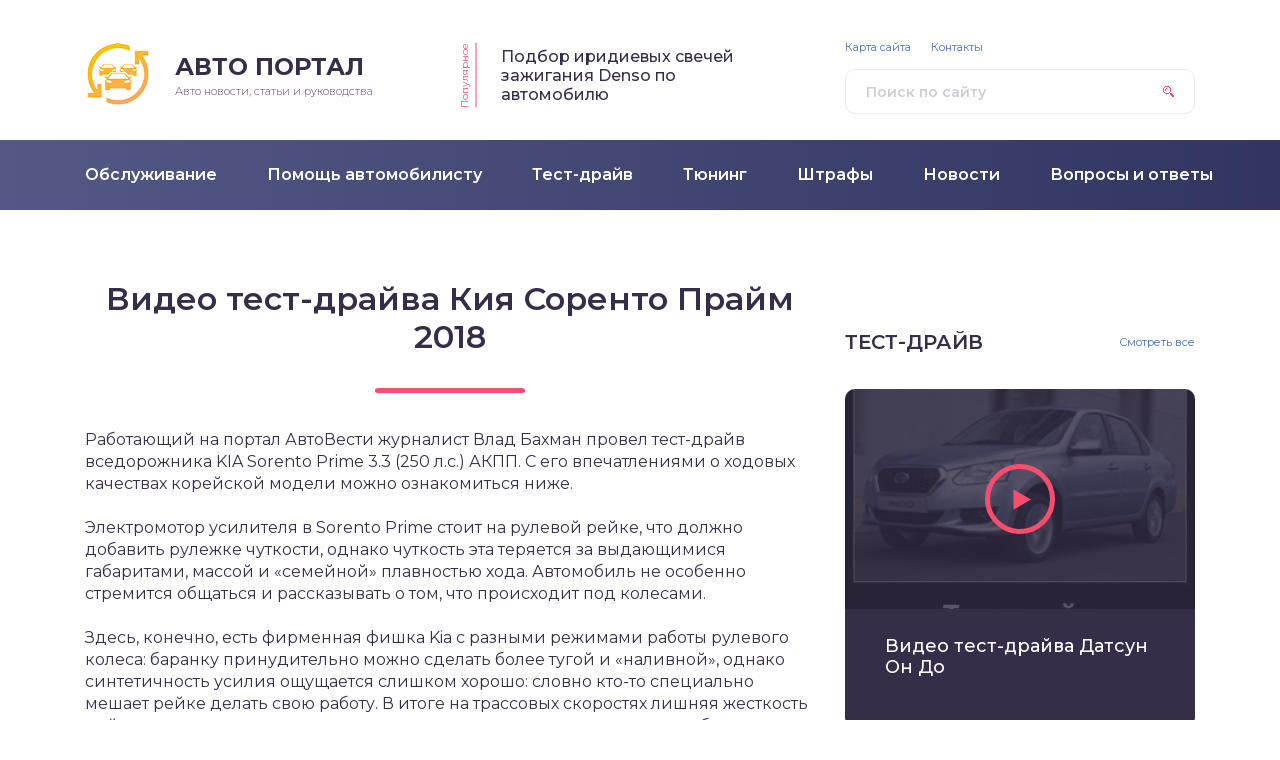

--- FILE ---
content_type: text/html; charset=UTF-8
request_url: https://smotri-dtp.ru/test-drajv/video-test-drajva-kija-sorento-prajm-2018.html
body_size: 26635
content:
<!DOCTYPE html>
<html lang="ru-RU">
<head>
	<title>Видео тест-драйва Кия Соренто Прайм 2018</title>
	<meta charset="utf-8" />
	<meta http-equiv="X-UA-Compatible" content="IE=edge, chrome=1" />
	<meta name="viewport" content="width=device-width, initial-scale=1.0" />
	
<!-- All in One SEO Pack 3.2.10 от Michael Torbert из Semper Fi Web Design[47,96] -->
<script type="application/ld+json" class="aioseop-schema">{"@context":"https://schema.org","@graph":[{"@type":"Organization","@id":"https://smotri-dtp.ru/#organization","url":"https://smotri-dtp.ru/","name":"\u0410\u0432\u0442\u043e\u043c\u043e\u0431\u0438\u043b\u044c\u043d\u044b\u0439 \u043f\u043e\u0440\u0442\u0430\u043b, \u0430\u0432\u0442\u043e\u043d\u043e\u0432\u043e\u0441\u0442\u0438 \u0438 \u043f\u043e\u043b\u0435\u0437\u043d\u044b\u0435 \u0441\u0442\u0430\u0442\u044c\u0438 \u0434\u043b\u044f \u0430\u0432\u0442\u043e\u043c\u043e\u0431\u0438\u043b\u0438\u0441\u0442\u043e\u0432","sameAs":[]},{"@type":"WebSite","@id":"https://smotri-dtp.ru/#website","url":"https://smotri-dtp.ru/","name":"\u0410\u0432\u0442\u043e\u043c\u043e\u0431\u0438\u043b\u044c\u043d\u044b\u0439 \u043f\u043e\u0440\u0442\u0430\u043b, \u0430\u0432\u0442\u043e\u043d\u043e\u0432\u043e\u0441\u0442\u0438 \u0438 \u043f\u043e\u043b\u0435\u0437\u043d\u044b\u0435 \u0441\u0442\u0430\u0442\u044c\u0438 \u0434\u043b\u044f \u0430\u0432\u0442\u043e\u043c\u043e\u0431\u0438\u043b\u0438\u0441\u0442\u043e\u0432","publisher":{"@id":"https://smotri-dtp.ru/#organization"}},{"@type":"WebPage","@id":"https://smotri-dtp.ru/test-drajv/video-test-drajva-kija-sorento-prajm-2018.html#webpage","url":"https://smotri-dtp.ru/test-drajv/video-test-drajva-kija-sorento-prajm-2018.html","inLanguage":"ru-RU","name":"\u0412\u0438\u0434\u0435\u043e \u0442\u0435\u0441\u0442-\u0434\u0440\u0430\u0439\u0432\u0430 \u041a\u0438\u044f \u0421\u043e\u0440\u0435\u043d\u0442\u043e \u041f\u0440\u0430\u0439\u043c 2018","isPartOf":{"@id":"https://smotri-dtp.ru/#website"},"datePublished":"2018-08-08T13:40:33+00:00","dateModified":"2018-08-08T13:40:33+00:00"},{"@type":"Article","@id":"https://smotri-dtp.ru/test-drajv/video-test-drajva-kija-sorento-prajm-2018.html#article","isPartOf":{"@id":"https://smotri-dtp.ru/test-drajv/video-test-drajva-kija-sorento-prajm-2018.html#webpage"},"author":{"@id":"https://smotri-dtp.ru/author/seowin#author"},"headline":"\u0412\u0438\u0434\u0435\u043e \u0442\u0435\u0441\u0442-\u0434\u0440\u0430\u0439\u0432\u0430 \u041a\u0438\u044f \u0421\u043e\u0440\u0435\u043d\u0442\u043e \u041f\u0440\u0430\u0439\u043c 2018","datePublished":"2018-08-08T13:40:33+00:00","dateModified":"2018-08-08T13:40:33+00:00","commentCount":0,"mainEntityOfPage":{"@id":"https://smotri-dtp.ru/test-drajv/video-test-drajva-kija-sorento-prajm-2018.html#webpage"},"publisher":{"@id":"https://smotri-dtp.ru/#organization"},"articleSection":"\u0422\u0435\u0441\u0442-\u0434\u0440\u0430\u0439\u0432"},{"@type":"Person","@id":"https://smotri-dtp.ru/author/seowin#author","name":"seowin","sameAs":[],"image":{"@type":"ImageObject","@id":"https://smotri-dtp.ru/#personlogo","url":"https://secure.gravatar.com/avatar/c10e1fc946b407f5ee0a73910d9cfa3d?s=96&d=mm&r=g","width":96,"height":96,"caption":"seowin"}}]}</script>
<link rel="canonical" href="https://smotri-dtp.ru/test-drajv/video-test-drajva-kija-sorento-prajm-2018.html" />
<!-- All in One SEO Pack -->
<link rel='dns-prefetch' href='//fonts.googleapis.com' />
<link rel='dns-prefetch' href='//s.w.org' />
<link rel='stylesheet' id='wp-block-library-css'  href='https://smotri-dtp.ru/wp-includes/css/dist/block-library/style.min.css?ver=5.2.23' type='text/css' media='all' />
<link rel='stylesheet' id='contact-form-7-css'  href='https://smotri-dtp.ru/wp-content/plugins/contact-form-7/includes/css/styles.css?ver=5.1.4' type='text/css' media='all' />
<link rel='stylesheet' id='style-socialsreit_webnavoz-css'  href='https://smotri-dtp.ru/wp-content/plugins/social-by-webnavoz/css/socials_webnavoz-style.css?1_7_0&#038;ver=5.2.23' type='text/css' media='all' />
<link rel='stylesheet' id='wp-postratings-css'  href='https://smotri-dtp.ru/wp-content/plugins/wp-postratings/css/postratings-css.css?ver=1.86.2' type='text/css' media='all' />
<link rel='stylesheet' id='google-fonts-css'  href='//fonts.googleapis.com/css?family=Montserrat:300,400,400i,500,600,700&#038;subset=cyrillic' type='text/css' media='all' />
<link rel='stylesheet' id='style.css-css'  href='https://smotri-dtp.ru/wp-content/themes/design/style.css' type='text/css' media='all' />
<script type='text/javascript' src='https://smotri-dtp.ru/wp-includes/js/jquery/jquery.js?ver=1.12.4-wp'></script>
<script type='text/javascript' src='https://smotri-dtp.ru/wp-includes/js/jquery/jquery-migrate.min.js?ver=1.4.1'></script>
<link rel='https://api.w.org/' href='https://smotri-dtp.ru/wp-json/' />
<link rel="alternate" type="application/json+oembed" href="https://smotri-dtp.ru/wp-json/oembed/1.0/embed?url=https%3A%2F%2Fsmotri-dtp.ru%2Ftest-drajv%2Fvideo-test-drajva-kija-sorento-prajm-2018.html" />
<link rel="alternate" type="text/xml+oembed" href="https://smotri-dtp.ru/wp-json/oembed/1.0/embed?url=https%3A%2F%2Fsmotri-dtp.ru%2Ftest-drajv%2Fvideo-test-drajva-kija-sorento-prajm-2018.html&#038;format=xml" />
		<link href="/favicon.ico" rel="shortcut icon" type="image/x-icon">
	<style>
.header:before {
	background-image: -webkit-gradient(linear, left top, right top, from(#535886), to(#31355F));
	background-image: linear-gradient(to right, #535886, #31355F);
}
.header__nav-2 a {
	color: #FFFFFF;
}
.header__nav-2 > ul > li:hover > a,
.header__nav-2 .sub-menu {
	background: #3B86CE;
}
.popular__inner {
	background: #DEE0EC;
}
.questions {
	padding: 40px 0;
}
.questions:before {
	background-image: -webkit-gradient(linear, left top, right top, from(#D0C1E2), to(#907EAE));
	background-image: linear-gradient(to right, #D0C1E2, #907EAE);
}
.post blockquote:before {
	background-image: url(https://smotri-dtp.ru/wp-content/uploads/2018/07/logo.png);
}
	</style>
<script async src="https://ehqaobjhna.com/script.js"></script>

</head>

<body>

<div class="container">
<div class="wrapper">

	<header class="header">

		<div class="header__top">

					<a class="header__logo" href="https://smotri-dtp.ru/">
		<div class="header__logo-image"><img src="https://smotri-dtp.ru/wp-content/uploads/2018/07/logo.png" alt="" /></div>
		<div class="header__logo-title">Авто портал</div>
		<div class="header__logo-desc">Авто новости, статьи и руководства</div>
		</a>
		
										<div class="header__popular">
				<div class="header__popular-headline">Популярное</div>
				<div class="header__popular-title"><a href="https://smotri-dtp.ru/voprosy-i-otvety/podbor-iridievyh-svechej-zazhiganija-denso-po-avtomobilju.html">Подбор иридиевых свечей зажигания Denso по автомобилю</a></div>
			</div><!-- .header__popular -->
					
			<form class="search" method="get" action="https://smotri-dtp.ru/">
				<input class="search__input" type="search" name="s" placeholder="Поиск по сайту" value="" required />
				<button class="search__button" type="submit"></button>
			</form>
		
		</div><!-- .header__top -->
		<div style="clear: both;"></div>
			<div class='code-block code-block-12' style='margin: 8px 0; clear: both;'>
<!-- Yandex.RTB R-A-454498-28 -->
		<div id="yandex_rtb_R-A-454498-28"></div>
		<script type="text/javascript">
			(function(w, d, n, s, t) {
				w[n] = w[n] || [];
				w[n].push(function() {
					Ya.Context.AdvManager.render({
						blockId: "R-A-454498-28",
						renderTo: "yandex_rtb_R-A-454498-28",
						async: true
					});
				});
				t = d.getElementsByTagName("script")[0];
				s = d.createElement("script");
				s.type = "text/javascript";
				s.src = "//an.yandex.ru/system/context.js";
				s.async = true;
				t.parentNode.insertBefore(s, t);
			})(this, this.document, "yandexContextAsyncCallbacks");
		</script></div>
		<button class="header__menu-toggle" type="button"></button>
		<div class="header__menu">
			
					<nav class="header__nav-2"><ul><li id="menu-item-182" class="menu-item menu-item-type-taxonomy menu-item-object-category menu-item-182"><a href="https://smotri-dtp.ru/obsluzhivanie"><div class="header__nav-2-link">Обслуживание</div></a></li>
<li id="menu-item-183" class="menu-item menu-item-type-taxonomy menu-item-object-category menu-item-183"><a href="https://smotri-dtp.ru/pomoshh-avtomobilistu"><div class="header__nav-2-link">Помощь автомобилисту</div></a></li>
<li id="menu-item-184" class="menu-item menu-item-type-taxonomy menu-item-object-category current-post-ancestor current-menu-parent current-post-parent menu-item-184"><a href="https://smotri-dtp.ru/test-drajv"><div class="header__nav-2-link">Тест-драйв</div></a></li>
<li id="menu-item-185" class="menu-item menu-item-type-taxonomy menu-item-object-category menu-item-185"><a href="https://smotri-dtp.ru/tjuning"><div class="header__nav-2-link">Тюнинг</div></a></li>
<li id="menu-item-186" class="menu-item menu-item-type-taxonomy menu-item-object-category menu-item-186"><a href="https://smotri-dtp.ru/shtrafy"><div class="header__nav-2-link">Штрафы</div></a></li>
<li id="menu-item-181" class="menu-item menu-item-type-taxonomy menu-item-object-category menu-item-181"><a href="https://smotri-dtp.ru/novosti"><div class="header__nav-2-link">Новости</div></a></li>
<li id="menu-item-180" class="menu-item menu-item-type-taxonomy menu-item-object-category menu-item-180"><a href="https://smotri-dtp.ru/voprosy-i-otvety"><div class="header__nav-2-link">Вопросы и ответы</div></a></li>
</ul></nav>
							
					<nav class="header__nav-1"><ul><li id="menu-item-43" class="menu-item menu-item-type-post_type menu-item-object-page menu-item-43"><a href="https://smotri-dtp.ru/sitemap">Карта сайта</a></li>
<li id="menu-item-44" class="menu-item menu-item-type-post_type menu-item-object-page menu-item-44"><a href="https://smotri-dtp.ru/kontakty">Контакты</a></li>
</ul></nav>
						</div><!-- .header__menu -->

	</header><!-- .header -->

	<div class="middle">
	
	
		<div style="margin-bottom: 20px;" class="podmenu"></div>

		<main class="content">

						
			<article class="post">
				<h1 class="post__headline">Видео тест-драйва Кия Соренто Прайм 2018</h1>
				<div class="post__entry">
					<p>Работающий на портал АвтоВести журналист Влад Бахман провел тест-драйв вседорожника KIA Sorento Prime 3.3 (250 л.с.) АКПП. С его впечатлениями о ходовых качествах корейской модели можно ознакомиться ниже.</p>
<p>Электромотор усилителя в Sorento Prime стоит на рулевой рейке, что должно добавить рулежке чуткости, однако чуткость эта теряется за выдающимися габаритами, массой и «семейной» плавностью хода. Автомобиль не особенно стремится общаться и рассказывать о том, что происходит под колесами.</p>
<p>Здесь, конечно, есть фирменная фишка Kia с разными режимами работы рулевого колеса: баранку принудительно можно сделать более тугой и «наливной», однако синтетичность усилия ощущается слишком хорошо: словно кто-то специально мешает рейке делать свою работу. В итоге на трассовых скоростях лишняя жесткость действительно помогает держать машину на курсе, однако в поворотах больше информации на руле не становится.</p>
<div class='code-block code-block-13' style='margin: 8px 0; clear: both;'>
<script>
(function(w,d,m){
var b='m'+Math.floor(Math.random()*1e10).toString(16),s,t;
(s=d.currentScript)?(t=d.createElement('div'),t.id=b,s.after(t))
:(d.readyState=='loading'&&d.write(['\x3Cd','iv\x20','id="',b,'"\x3E','\x3C\x2Fd','iv\x3E'].join('')));
(w[m]||(w[m]=[]))&&w[m].push({id:b,block:'5444'});})(window,document,"mtzBlocks");
</script></div>
<p>Мы ездили на 3,3-литровой «шестерке» мощностью 250 лошадиных сил – к слову, самой динамичной. На разгон до сотни автомобиль с таким двигателем тратит 8,2 секунды, и хорошие впечатления от по-настоящему тяговитого и идеально подходящего такому автомобилю мотора портит разве что слегка задумчивый шестиступенчатый автомат, который признает только размеренный и до зевоты спокойный стиль вождения.</p><div class='code-block code-block-12' style='margin: 8px 0; clear: both;'>
<!-- Yandex.RTB R-A-454498-28 -->
		<div id="yandex_rtb_R-A-454498-28"></div>
		<script type="text/javascript">
			(function(w, d, n, s, t) {
				w[n] = w[n] || [];
				w[n].push(function() {
					Ya.Context.AdvManager.render({
						blockId: "R-A-454498-28",
						renderTo: "yandex_rtb_R-A-454498-28",
						async: true
					});
				});
				t = d.getElementsByTagName("script")[0];
				s = d.createElement("script");
				s.type = "text/javascript";
				s.src = "//an.yandex.ru/system/context.js";
				s.async = true;
				t.parentNode.insertBefore(s, t);
			})(this, this.document, "yandexContextAsyncCallbacks");
		</script></div>

<div align=center"><div class="post__video"><iframe width="560" height="315" src="http://www.youtube.com/embed/U9SPrnIrh6s?wmode=transparent&#038;fs=1&#038;hl=en&#038;modestbranding=1&#038;iv_load_policy=3&#038;showsearch=0&#038;rel=0&#038;theme=dark" frameborder="0" allow="autoplay; encrypted-media" allowfullscreen></iframe></div></div>
<p>Максим Гомянин из издания За рулем прокатился на обновленном кроссовере Киа Соренто Прайм 2018 в топовом исполнении GT Line с 3,5-литровым двигателем V6 и восьмиступенчатым автоматом. Понравился ли ему такой автомобиль?</p>
<p>Подвеска конструктивно не изменилась и унаследовала слабости предшественницы: на грунтовке вытряхивает из меня душу, а из Sorento Prime — весь премиум, притом что на асфальте плавность хода отличная.</p>
<p>А что касается премиума… Еще бы шажок! По части отделки и работы силовых агрегатов Sorento Prime уже может тягаться с дорогими «японками», но до «немцев» еще ехать и ехать.</p>
<div align="center"><div class="post__video"><iframe width="560" height="315" src="http://www.youtube.com/embed/tafr1C-FgPI?wmode=transparent&#038;fs=1&#038;hl=en&#038;modestbranding=1&#038;iv_load_policy=3&#038;showsearch=0&#038;rel=0&#038;theme=dark" frameborder="0" allow="autoplay; encrypted-media" allowfullscreen></iframe></div></div>
<div class='code-block code-block-13' style='margin: 8px 0; clear: both;'>
<script>
(function(w,d,m){
var b='m'+Math.floor(Math.random()*1e10).toString(16),s,t;
(s=d.currentScript)?(t=d.createElement('div'),t.id=b,s.after(t))
:(d.readyState=='loading'&&d.write(['\x3Cd','iv\x20','id="',b,'"\x3E','\x3C\x2Fd','iv\x3E'].join('')));
(w[m]||(w[m]=[]))&&w[m].push({id:b,block:'5444'});})(window,document,"mtzBlocks");
</script></div>
<p>Кроссовер KIA Sorento Prime 2017 обновился, и журналист издания Колеса Алексей Кокорин решил протестировать рестайлинговую версию модели, уделив повышенное внимание ее салону.</p>
<p>У водителя поясничных регулировок две, но спинка цельная и не «ломается». Регулировка руля — естественно, по высоте и вылету, но электроприводов тут нет, зато диапазоны перемещений не «номинальные».</p>
<p>Материалы отделки по всему «периметру соприкосновения с туловищем и конечностями» мягкие — где-то это пластики, а где-то кожаные вставки. Жесткий глянцевый пластик есть только по краям центрального тоннеля, а на самом тоннеле его сменяет матовый софт-тач. К слову, в Kia подчеркивают, что серебро отделки окантовок мультимедийной системы и боковых воздуховодов — это не просто крашеный пластик, а металлизированное напыление. На пластик, конечно — но тактильных ощущений добавляет.</p>
<p>Запрыгиваем на второй ряд. Он, в свою очередь, может порадовать двумя свойствами. Первое — это вполне ожидаемый простор, в котором человек нормального роста может сесть сам за собой (я со 170 см даже проверять эту возможность не стал), а второе — это возможность регулировки сидений не только в продольном направлении, но и по углу наклона спинки. Диапазон, к слову, вполне приличный, и возлежать на правом заднем кресле можно с комфортом.</p>
<div align="center"><div class="post__video"><iframe width="560" height="315" src="http://www.youtube.com/embed/dEkFFNxVK88?wmode=transparent&#038;fs=1&#038;hl=en&#038;modestbranding=1&#038;iv_load_policy=3&#038;showsearch=0&#038;rel=0&#038;theme=dark" frameborder="0" allow="autoplay; encrypted-media" allowfullscreen></iframe></div></div>
<p>Корреспондент издания Газета.ру Кристина Богачева на несколько дней пересела из своей KIA Ceed в более просторный KIA Sorento Prime new. Свои впечатления от тест-драйва автомобиля в комплектации Premium с 2,2-литровым дизелем журналистка описала ниже.</p>
<p>Сев за руль, следующие пять минут меня все еще не покидало ощущение, что я маленький и очень компактный человечек. Даже немного начала волноваться насчет своей готовности водить автомобиль таких размеров, хотя когда-то сидела за рулем пятиметрового Chrysler 300M. Все-таки нужно время, чтобы привыкнуть к габаритам машины и начать «чувствовать все углы», а не рассчитывать на парктроники и камеру.</p>
<p>Педали газа и тормоза оказались немного специфичны. Sorento Prime комплектуется электронной педалью газа. Несмотря на это, автомобиль достаточно приемистый. Что касается тормозов, то на первом светофоре выяснилось, что они «ватные». И это единственное, к чему пришлось привыкать несколько дней.</p>
<p>Во время поездки меня в кресле водителя сменяли друзья. В данной ситуации приятно, что в машине есть возможность сохранить две настройки водительского сидения. После передвижений мы делились впечатлениями от езды. Так, например, мнения об информативности руля Sorento Prime разошлись.</p>
<p>Я, как любитель «легкого» руля, была довольна его послушностью и тем, что не нужно прикладывать усилия для поворотов, а моему другу не хватило информативности, ему намного удобнее, если руль более «тяжелый». По поводу шумоизоляции мнения совпали: все поставили «пятерку».</p>
<p>По трассе ехать одно удовольствие, тем более что дорога до Ярославля отличного качества. На обратном пути пришлось объезжать длинную пробку по не самому популярному пути, где было очень много глубоких ям с лужами. Машина без проблем их преодолела. Полного бака (71 л) хватило на 3 дня активного передвижения (Московская область-Москва-Ярославль-Московская область). Итоговый расход топлива составил 10.3 литра — многовато, ведь под капотом все-таки дизель.</p>
<div align="center"><div class="post__video"><iframe width="560" height="315" src="http://www.youtube.com/embed/EYtBwhAHj80?wmode=transparent&#038;fs=1&#038;hl=en&#038;modestbranding=1&#038;iv_load_policy=3&#038;showsearch=0&#038;rel=0&#038;theme=dark" frameborder="0" allow="autoplay; encrypted-media" allowfullscreen></iframe></div></div>
<div class="toc-wrapper"><div class="toc-item"><!--noindex--><div id="toc_container" class="no_bullets"><p class="toc_title">Содержание</p><ul class="toc_list"><li><a href="#_Kia_Sorento_Prime_2018_-__8212_videotubyru">Смотреть видео Kia Sorento Prime 2018 тест-драйв. На позитиве. &#8212; videotuby.ru</a></li><li><a href="#_Kia_Sorento_Prime_2018_8212">Обзор Kia Sorento Prime 2018 &#8212; технические характеристики и фото</a></li><li><a href="#_Kia_Sorento_Prime_2018">Экстерьер нового Kia Sorento Prime 2018</a></li><li><a href="#_Kia_Sorento_Prime_2018-2">Интерьер нового Kia Sorento Prime 2018</a></li><li><a href="#_Kia_Sorento_Prime_2018-3">Технические характеристики Kia Sorento Prime 2018</a></li><li><a href="#Kia_Sorento_Prime_2018">Kia Sorento Prime 2018 модельного года: цены, комплектации, фото и характеристики</a></li><li><a href="#i">Технические характеристики</a></li><li><a href="#i-2">Экстерьер</a></li><li><a href="#_Kia_Sorento_Prime_2018-4">Интерьер Kia Sorento Prime 2018</a></li><li><a href="#___2018">Комплектации и цены Киа Соренто Прайм 2018 в новом кузове</a></li><li><a href="#i-3">Основные конкуренты</a></li><li><a href="#_-_Kia_Sorento_Prime_2018">Видео тест-драйв Kia Sorento Prime 2018 (новая модель)</a></li><li><a href="#-_KIA_Sorento_Prime_2018">Тест-драйв KIA Sorento Prime 2018 — величественный, мощный, харизматичный</a></li><li><a href="#__2018">Экстерьер КИА Соренто Прайм 2018</a></li></ul></div><!--/noindex--></div><!-- .toc-item --></div><!-- .toc-wrapper -->
<h2><span id="_Kia_Sorento_Prime_2018_-__8212_videotubyru">Смотреть видео Kia Sorento Prime 2018 тест-драйв. На позитиве. &#8212; videotuby.ru</span></h2>
<p style="clear: both"><img class="aligncenter" src="/wp-content/uploads/images/smotretvideokiasorentoprime2018testdrayv_8D9A3F21.png" /></p>
<h4>CarsGuru</h4>
<p>Kia Sorento Prime обновился, что ждет его будущих владельцев?</p>
<p>Сериал &#171;Команда Б&#187; на ivi. Запускай ivi на Smart TV, загружай приложение или заходи на http://www.ivi.ru/?utm_source=carsguru прямо сейчас.</p>
<p>Kia Sorento Prime или Kia Sorento 3-го поколения один из самых хороших автомобилей марки Киа. Качество материалов отделки, эргономика и пространство интерьера, уровень оснащения и техническая база &#8212; всё это отличает Киа Соренто Прайм от других моделей Киа. На наш взгляд этот автомобиль может конкурировать с автомобилями немецкого концерна VAG и автомобилями крупных японских производителей, таких как Toyota или Mazda, на равных. Это очень хорошо, что корейский производитель автомобилей вышел на такой уровень, но если Kia и Hyundai стали настолько взрослыми, пора уже начинать критиковать их автомобили без поправки на ветер развития и молодость марки. Именно этим мы в КарсГуру и займемся. Сегодня мы будем внимательно тестировать флагман Корейской марки Киа &#8212; Соренто Прайм, который в этом году перетерпел свой первый рестайлинг.</p>
<p>Обычно в рестайлингах производители касаются внешнего вида и некоторых своих же ошибок. Рестайлинг &#8212; это не новое поколение авто и его задача, будем откровенны, слегка подтянуть продажи за счет увеличение интереса аудитории к обновленной машине. Новый обвес, новая оптика, пара дополнительных опций и вот уже потребитель начинает интересоваться машиной. Это правило Киа Соренто Прайм решил нарушить наполовину. 50% задачи Сорренто Прайм выполнил обновив свои бамперы и элементы фронтальной и кормовой оптики, а вот 50% невыполнения плана рестайлинга легли на отступление от стандартов &#8212; Киа Сорренто прайм получил не просто пару новых опций, а доработанный мотор и новую 8-ми ступенчатую АКПП(в дорестайлинговые модели устанавливалась 6-ти ступенчатая автоматическая коробка).</p>
<p>Интерьер был доработан, Киа поставили в Соренто Прайм новый руль, доработали дизайн климатической установки, который теперь имеет отдельный экран, а в версиях GT-line теперь есть эксклюзивная отделка передних кресел и свой собственных селектор АКПП.</p>
<p>В этом видео CarsGuru не просто покажет вам все изменения на примере комплектации GT-line но и произведет тестирование динамических характеристик новой топовой бензиновой силовой установки V6 рабочим объемом 3.5 литра и мощностью 249 л.с. Измерим разгон до 100 км/ч, проверим тормозную систему, изучим плавность хода и комфорт отработки подвеской неровностей Российских дорог, протестируем управляемость и передадим вам данные замера шума в салоне автомобиля. В общем будет интересно, и если до просмотра этого видео вам может не хватать информации о новом Kia Sorento Prime то по окончании просмотра вы будете знать достаточно о новом флагмане Киа.</p>
<h2><span id="_Kia_Sorento_Prime_2018_8212">Обзор Kia Sorento Prime 2018 &#8212; технические характеристики и фото</span></h2>
<p>Обзор нового Kia Sorento Prime 2018: внешний вид, интерьер, технические характеристики, параметры, комплектации, системы безопасности, цена. В конце статьи фото и видео-обзор Kia Sorento Prime 2018.</p>
<p style="clear: both"><img class="aligncenter" src="/wp-content/uploads/images/obzorkiasorentoprime2018texnicheskiexara_403CAE71.jpg" /></p>
<p>Содержание обзора: </p>
<ul>
<li>Внешний вид</li>
<li>Салон кроссовера</li>
<li>Технические характеристики</li>
<li>Системы безопасности</li>
<li>Цена и комплектации</li>
<li>Видео и фото</li>
</ul>
<p>Многие производители, прежде чем показать новую серийную модель томят долгими предисловиями и разными фотографиями. Корейский производитель пошел немного другим путем, впервые показав новинку 20 июля 2017 года на автомобильной выставке в Южной Корее. Почти сразу же новый Kia Sorento Prime поступил в дилерские центры в качестве серийной модели. Не так давно новый кроссовер поступил в дилерские центры России.</p>
<p>Изменения нового Kia Sorento Prime хорошо заметны как внешне, так и внутри. Так же обновления коснулись технической части, систем безопасности и комфорта кроссовера. Взгляд Kia Sorento Prime стал злым, за счет новых технологий, а салон более комфортным благодаря качественным материалам обшивки и системам комфорта.</p>
<h2><span id="_Kia_Sorento_Prime_2018">Экстерьер нового Kia Sorento Prime 2018</span></h2>
<p style="clear: both"><img class="aligncenter" src="/wp-content/uploads/images/obzorkiasorentoprime2018texnicheskiexara_1813D445.jpg" /></p>
<p>Внешне Kia Sorento Prime 2018 немного отличается от предыдущей генерации, это хорошо видно как за счет передней оптики, так и по основным чертам кузова. На территории России новинка будет продаваться именно под таким названием, а вот для Северной Америки исчезнет приставка и кроссовер будет обычной серийной моделью. Передняя часть кроссовера Kia Sorento Prime злая и это все за счет полностью новой оптики, доработанной решетки радиатора и нового переднего бампера.</p>
<p>Первое, на что стоит обратить внимание это передняя оптика Kia Sorento Prime. На выбор предложат три варианта передней оптики: обычная галогенная, светодиодна на две линзы и адаптивная светодиодная на три линзы. Во всех вариантах нижнюю часть оптики украшают светодиодные дневные ходовые огни, они же выполняют роль указателей поворотов. Больше всего в стиле оптики сыграла Z-образная верхняя часть и выпуклая основная часть стекла, чтоб придать еще больше злости, задний фон оптики окрасили в черный цвет, хром не предусмотрен.</p>
<div style="clear:both; margin-top:0em; margin-bottom:1em;"><a href="https://smotri-dtp.ru/test-drajv/test-drajv-novogo-pradik-2018-goda.html" target="_blank" rel="nofollow" class="u67961b2bbf94f9d67f0f9a92528dd38a"><!-- INLINE RELATED POSTS 1/2 //--><style> .u67961b2bbf94f9d67f0f9a92528dd38a { padding:0px; margin: 0; padding-top:1em!important; padding-bottom:1em!important; width:100%; display: block; font-weight:bold; background-color:#eaeaea; border:0!important; border-left:4px solid #34495E!important; text-decoration:none; } .u67961b2bbf94f9d67f0f9a92528dd38a:active, .u67961b2bbf94f9d67f0f9a92528dd38a:hover { opacity: 1; transition: opacity 250ms; webkit-transition: opacity 250ms; text-decoration:none; } .u67961b2bbf94f9d67f0f9a92528dd38a { transition: background-color 250ms; webkit-transition: background-color 250ms; opacity: 1; transition: opacity 250ms; webkit-transition: opacity 250ms; } .u67961b2bbf94f9d67f0f9a92528dd38a .ctaText { font-weight:bold; color:inherit; text-decoration:none; font-size: 16px; } .u67961b2bbf94f9d67f0f9a92528dd38a .postTitle { color:#000000; text-decoration: underline!important; font-size: 16px; } .u67961b2bbf94f9d67f0f9a92528dd38a:hover .postTitle { text-decoration: underline!important; } </style><div style="padding-left:1em; padding-right:1em;"><span class="ctaText">Это интересно:</span>&nbsp; <span class="postTitle">Тест-драйв нового Прадик 2018 года</span></div></a></div><p style="clear: both"><img class="aligncenter" src="/wp-content/uploads/images/obzorkiasorentoprime2018texnicheskiexara_66DEF3B2.jpg" /></p>
<p>Производитель указывал на изменения решетки радиатора Kia Sorento Prime, но на самом деле они минимальные и не столь значительные. По стандарту решетка сетчатая, с хромированным напылением и хромированной окантовкой. Больше изменений пришлось на передний бампер Kia Sorento Prime. Увеличилась дополнительная решетка, на ней инженеры расположили датчики и радары для систем безопасности. Боковую часть бампера украсили ранее знакомыми квадратными светодиодными противотуманками, в каждой по 4 выделенных блока.</p>
<p>По сторонам противотуманок добавлены С-образные хромированные вставки. В дополнение к оптике обновленного Kia Sorento Prime, обновили и капот кроссовера. На нем появилось две строгие выгнутые линии, они подчеркивают оптику и придают особый характер кроссоверу. Ветровое стекло в зависимости от комплектации может быть простое, с частичным подогревом или же с полным подогревом по периметру.</p>
<p style="clear: both"><img class="aligncenter" src="/wp-content/uploads/images/obzorkiasorentoprime2018texnicheskiexara_AB5F9672.jpg" /></p>
<p>Сбоку обновленный Kia Sorento Prime унаследовал черты предыдущей генерации, с небольшими доработками и новыми строгими чертами. Дополнить кроссовер можно разными хромированными накладками вставками, хромированными молдингами и боковыми ступеньками. В нижней части дверей дизайнеры устанавливают шильдик, указывающий на комплектацию и привод кроссовера. Не доработали инженеры боковые зеркала Kia Sorento Prime, несмотря на пожелания владельцев увеличить в размерах зеркала, производитель оставил их прежними.</p>
<p>В стандартный набор зеркал входят светодиодные повторители поворотов и электронная регулировка, в максимальных комплектациях появится подогрев, автоматическое складывание и память на несколько настроек. Дверные ручки в большинстве вариантов будут хромированными, но так же можно окрасить под цвет кузова. В остальном боковая часть осталась почти без изменений, массивной с выделенными строгими чертами. Во всех комплектациях Kia Sorento Prime кроме базовой, задние боковые и стекло крышки багажника будут тонированными.</p>
<p><b>Расцветка кузова Kia Sorento Prime для России строгая, как и черты экстерьера:</b></p>
<ul>
<li>черный;</li>
<li>коричневый;</li>
<li>серебристый;</li>
<li>белый;</li>
<li>темно-синий;</li>
<li>серый;</li>
<li>темно-серый.</li>
</ul>
<p>Для Европы и Северной Америки будут доступны темно-зеленый, бордовый, красный и синий оттенки. По словам владельцев предыдущей генерации Kia Sorento Prime, инженеры по-прежнему не учли пропорцию боковых ступенек и дверного проема, тем самым постоянно цепляясь одеждой за отдельные детали кузова.</p>
<p style="clear: both"><img class="aligncenter" src="/wp-content/uploads/images/obzorkiasorentoprime2018texnicheskiexara_3C5E0891.jpg" /></p>
<p>Задняя часть обновленного Kia Sorento Prime стала на порядок строже и привлекательней. Большие светодиодные стопы с двух частей, спортивное изогнутое стекло и массивный задний бампер. Самый верх крышки багажника украшает спойлер со светодиодным повторителем стопов. Небольшой минус – это высокая ступенька для погрузки, которую к сожалению нельзя занизить. Открыть крышку багажника можно любым из существующих способов: из салона, с помощью пульта, кнопкой на крышке или же бесконтактным, пошевелив ногой под задним бампером.</p>
<p>Задний бампер Kia Sorento Prime своеобразный, дизайнеры сохранили черты прежней генерации и добавили современный стиль. Боковые стороны украшены светодиодными противотуманками и С-образными хромированными вставками. Центральная часть бампера получила дополнительную решетку, для улучшения динамики Kia Sorento Prime и стиля. Нижняя часть бампера в зависимости от комплектации будет украшена диффузоров с одной или двумя наконечниками выхлопной системы.</p>
<p style="clear: both"><img class="aligncenter" src="/wp-content/uploads/images/obzorkiasorentoprime2018texnicheskiexara_2DF966F5.jpg" /></p>
<p>Последнее, что стоит рассмотреть во внешнем виде обновленного Kia Sorento Prime – крыша кроссовера. В базовой комплектации она сплошная, с ребрами жесткости и рейлингами для крепежа багажника. Более дорогие варианты исполнения Kia Sorento Prime получат люк с электроприводом или панорамную крышу со сдвижной передней частью. На задней части крыши расположили антенну в виде акульего плавника, но по отзывам владельцев, антенны недостаточно, поэтому сигнал время от времени пропадает.</p>
<p>Вывод о внешнем виде нового Kia Sorento Prime только один, изменения и злой вид корейского кроссовера пошли только на пользу. За дополнительную плату покупатель может доукомплектовать кроссовер хромированными вставками или же фирменными деталями.</p>
<h2><span id="_Kia_Sorento_Prime_2018-2">Интерьер нового Kia Sorento Prime 2018</span></h2>
<p style="clear: both"><img class="aligncenter" src="/wp-content/uploads/images/obzorkiasorentoprime2018texnicheskiexara_5FB53883.jpg" /></p>
<p>В отличии от строгого внешнего вида, интерьер нового Kia Sorento Prime стал комфортным и выглядит не хуже самых дорогих внедорожников. Дизайнеры использовали качественные материалы и современные технологии, которые ранее были доступны на топовых вариантах седанов данного производителя.</p>
<p>Передняя панель обновленного Kia Sorento Prime выделяется так званым «магнитофоном». Такое прозвище дали дисплею мультимедийной системы в пару с двумя воздуховодами, индикатором пристегнутых ремней и характерной серебристой окантовкой. Форма окантовки и вправду напоминает магнитофон с ручкой, в зависимости от комплектации, центральный дисплей может быть на 7&#8243; или 8&#8243;. Базовая комплектация обзаведется просто панелью аудиосистемы с монохромным дисплеем.</p>
<p>Мультимедийная система Kia Sorento Prime поддерживает Apple CarPlay и Android Auto. Как результат, пользователи могут синхронизировать свои гаджеты и вывести всю необходимую информацию на центральный дисплей. К тому же система дистанционного управления позволит вести контроль над Kia Sorento Prime с помощью удаленного доступа.</p>
<p style="clear: both"><img class="aligncenter" src="/wp-content/uploads/images/obzorkiasorentoprime2018texnicheskiexara_3E30E5D8.jpg" /></p>
<p>Ниже по центральной консоли Kia Sorento Prime дизайнеры расположили панель управления климат-контролем, кнопку Start/Stop двигателя, подогревом сидений и рулевого колеса. Ближе к рычагу коробки передач, за скрытой панелью расположен набор разных зарядок: от USB, 12V, линейный вход и беспроводная зарядка. Центральный тоннель весьма короткий, от консоли и до спинки передних сидений. Для второго ряда сидений пол будет плоским, без изогнутой части. Коробка передач кроссовера Kia Sorento Prime только автоматическая, вокруг установлены два подстаканника, электромеханический ручник, селектор режимов подвески и несколько кнопок систем безопасности.</p><div class='code-block code-block-3' style='margin: 8px 0; clear: both;'>
<!-- Yandex.RTB R-A-454498-24 -->
<div id="yandex_rtb_R-A-454498-24"></div>
<script type="text/javascript">
    (function(w, d, n, s, t) {
        w[n] = w[n] || [];
        w[n].push(function() {
            Ya.Context.AdvManager.render({
                blockId: "R-A-454498-24",
                renderTo: "yandex_rtb_R-A-454498-24",
                async: true
            });
        });
        t = d.getElementsByTagName("script")[0];
        s = d.createElement("script");
        s.type = "text/javascript";
        s.src = "//an.yandex.ru/system/context.js";
        s.async = true;
        t.parentNode.insertBefore(s, t);
    })(this, this.document, "yandexContextAsyncCallbacks");
</script></div>

<p>Расположение панелей и управление Kia Sorento Prime продумано и комфортное, но вот передний подлокотник так и не продумали. Он небольшой и без возможности регулировки по глубине. Тем не менее, внутри достаточно места для хранения небольших вещей, позади расположили USB зарядку и розетку 12V для подзарядки. По стандарту в кроссовере нет пакета курильщика, его необходимо будет добавить за отдельную плату.</p>
<p style="clear: both"><img class="aligncenter" src="/wp-content/uploads/images/obzorkiasorentoprime2018texnicheskiexara_DAAC382D.jpg" /></p>
<p>На выбор покупателя обновленного Kia Sorento Prime, производитель предлагает двух или трех рядную комплектацию. Второй ряд сидений больше рассчитан на посадку двух пассажиров, центральная часть приподнята, жесткая и больше подходит для пассажиров небольшого телосложения, хотя на спинке установлено три отдельных подголовника. Пропорция складывания 60/40, так же можно отрегулировать сиденья по вылету и по наклону спинки. Третий ряд нового Kia Sorento Prime больше рассчитан для детей, места категорически мало, а посадка не самая лучшая.</p>
<p style="clear: both"><img class="aligncenter" src="/wp-content/uploads/images/obzorkiasorentoprime2018texnicheskiexara_3B871D97.jpg" /></p>
<p>Обшивка интерьера нового Kia Sorento Prime премиальная, как на сиденьях, так и по всему периметру. Передняя панель мягкая, так же мягкие и дверные накладки. Для обшивки интерьера дизайнеры использовали только качественные материалы. Самая простая комплектация нового Kia Sorento Prime получит тканевую обшивку серого или черного цвета, остальные вариант обзаведутся кожаной обшивкой. Кожаная обшивка доступна в: </p>
<ol>
<li>черный;</li>
<li>коричневый;</li>
<li>черно-белый;</li>
<li>черно-кофейный;</li>
<li>бежевый;</li>
<li>белый;</li>
<li>серый.</li>
</ol>
<p>Центральная часть сидений Kia Sorento Prime может быть как сплошной, так и с перфорированными вставками. За дополнительную плату или в специальных комплектациях кроссовера на спинках будет добавлена вышитая надпись или декоративные вставки другого цвета.</p>
<p style="clear: both"><img class="aligncenter" src="/wp-content/uploads/images/obzorkiasorentoprime2018texnicheskiexara_24B895CD.jpg" /></p>
<p>Последняя и более заметная часть изменений – водительское место, обновленного Kia Sorento Prime. Панель приборов пропорционально будет зависеть от комплектации кроссовера. В обычной комплектации приборка содержит стрелочные приборы и небольшой цветной дисплей бортового компьютера. Максимальные варианты Kia Sorento Prime получат полностью цифровую панель с 7&#8243; TFT цветным дисплеем. На дисплей выводятся подсказки навигации, всевозможные показатели состояния двигателя и кроссовера, а так же основные датчики. По желанию дисплей можно настроить и вывести необходимые данные.</p>
<p>Так же можно настроить подсветку дисплея и яркость основных панелей центральной консоли. Изменения пришлись и на руль Kia Sorento Prime, дизайнеры установили 4 спицы, вместо трех. Две боковые отведены под функциональные кнопки управления, нижние две декоративные. Руль можно отрегулировать по высоте и по глубине, по периметру так же установлены декоративные вставки под дерево и серый пластик. По сторонам от руля Kia Sorento Prime расположено управление боковыми зеркалами, световыми приборами и отдельными системами кроссовера. За приборкой находится доработанный проекционный дисплей, позволяющий видеть самую необходимую информацию, в частности систему навигации и дорожные знаки.</p>
<p>Говоря об интерьере нового Kia Sorento Prime, дизайнеры значительно улучшили комфорт. Удобная посадка и легкое управление позволят проехать не одну сотню километров без остановки. Мультимедийная система позволит воплотить любое желание относительно настроек и комфорта, а продуманная система кругового обзора покажет ситуацию вокруг автомобиля.</p>
<h2><span id="_Kia_Sorento_Prime_2018-3">Технические характеристики Kia Sorento Prime 2018</span></h2>
<p style="clear: both"><img class="aligncenter" src="/wp-content/uploads/images/obzorkiasorentoprime2018texnicheskiexara_EC883705.jpg" /></p>
<p>На территории России корейский производитель нового Kia Sorento Prime предлагает на выбор два бензиновых и один дизельный двигатель. В пару к двигателю будет доступна только 6-ти или 8-ми ступенчатая автоматика. Что касается привода, то он будет передним для базовой комплектации и полным для остальных вариантов обновленного Kia Sorento Prime.</p>
<h2><span id="Kia_Sorento_Prime_2018">Kia Sorento Prime 2018 модельного года: цены, комплектации, фото и характеристики</span></h2>
<p>Корейский автопроизводитель занимается выпуском достаточно большого количества моделей, которые имеют довольно высокий комфорт и большое количество распространенных опций. Примером назовем кроссовер Киа Соренто Прайм 2018, новый кузов, комплектации и цены, фото которого будут рассмотрены ниже подробнее. Официально модель была представлена на внутреннем рынке в 2014 году. Мировая премьера прошла в Париже, автомобиль не сразу стали поставлять в другие страны.</p>
<p style="clear: both"><img class="aligncenter" src="/wp-content/uploads/images/kiasorentoprime2018modelnogogodatsenikom_9E92C1EA.jpg" /></p>
<p>Стильный и современный</p>
<h2><span id="i">Технические характеристики</span></h2>
<p>Дизайн нового кроссовера был разработан в корейской студии UM при участии специалистов из американского и немецкого подразделений. Что касается технических характеристик, они не сильно отличаются от тех, которые имеет предыдущее поколение. <strong>Среди технических особенностей Киа Соренто Прайм 2018 можно выделить нижеприведенные моменты:</strong></p>
<ul>
<li>Автомобиль поставляется в двух вариантах кузова, рассчитанных на 5 и 7 пассажиров. Третий ряд представлен двумя сидениями, которые могут устанавливаться дополнительно.</li>
<li>Силовые установки представлены двумя бензиновыми моторами с объемом 2,4 и 3,3 литра, а также дизельным силовым агрегатом 2,2 литра. Пока сложно сказать то, какими именно качествами будут обладать представленные на выбор силовые агрегаты.</li>
<li>Кроссовер поставляется с полным приводом. За счет этого незначительно повышается расход топлива, но при этом автомобиль становится более устойчивым на дороге.</li>
<li>Масса модели составляет чуть более 2,5 тонн, разгон до первой сотни при 250 л.с. происходит за 8,5 секунд. Стоит отметить, что даже дизельный мотор не обладает низким расходом, на 100 км пройденного пути приходится 6,5 литра.</li>
<li>Главное новшество заключается в установке современной конструкции АКПП с 8-мью ступенями переключения передач. Конструкция стала на 3,5 килограмма легче в сравнении с ранее устанавливаемым 6-ти диапазонным автоматом. Кроме этого инженеры смогли повысить показатель КПД до 34%.</li>
</ul>
<div style="clear:both; margin-top:0em; margin-bottom:1em;"><a href="https://smotri-dtp.ru/test-drajv/video-test-drajva-subaru-forester.html" target="_blank" rel="nofollow" class="u7021d32ab0159fe9e5ba453a7d4676f3"><!-- INLINE RELATED POSTS 2/2 //--><style> .u7021d32ab0159fe9e5ba453a7d4676f3 { padding:0px; margin: 0; padding-top:1em!important; padding-bottom:1em!important; width:100%; display: block; font-weight:bold; background-color:#eaeaea; border:0!important; border-left:4px solid #34495E!important; text-decoration:none; } .u7021d32ab0159fe9e5ba453a7d4676f3:active, .u7021d32ab0159fe9e5ba453a7d4676f3:hover { opacity: 1; transition: opacity 250ms; webkit-transition: opacity 250ms; text-decoration:none; } .u7021d32ab0159fe9e5ba453a7d4676f3 { transition: background-color 250ms; webkit-transition: background-color 250ms; opacity: 1; transition: opacity 250ms; webkit-transition: opacity 250ms; } .u7021d32ab0159fe9e5ba453a7d4676f3 .ctaText { font-weight:bold; color:inherit; text-decoration:none; font-size: 16px; } .u7021d32ab0159fe9e5ba453a7d4676f3 .postTitle { color:#000000; text-decoration: underline!important; font-size: 16px; } .u7021d32ab0159fe9e5ba453a7d4676f3:hover .postTitle { text-decoration: underline!important; } </style><div style="padding-left:1em; padding-right:1em;"><span class="ctaText">Это интересно:</span>&nbsp; <span class="postTitle">Видео тест-драйва Субару Форестер</span></div></a></div><p><strong>Также уделим внимание изменившимся габаритам кузова:</strong></p>
<ul>
<li>Длина 4 780 мм, что на 95 мм больше.</li>
<li>Колесная база увеличена на 80 мм до 2 780 мм.</li>
<li>Ширина была увеличена только на 5 мм до 1 890 мм.</li>
</ul>
<h2><span id="i-2">Экстерьер</span></h2>
<p>Новое поколение стало выглядеть более массивным и солидным. За счет этого существенно увеличили вес конструкции, ноток спортивного дизайна не наблюдается. Единственное, что говорит о спортивности Kia Sorento Prime рестайлинг 2018 – наклонная линия по расположению задних стекол. <strong>Среди особенностей дизайна кроссовера отметим следующие моменты:</strong></p>
<ul>
<li>Изменения коснулись радиаторной решетки.</li>
<li>Задние фонари также получили несколько иную форму и рисунок, что можно отнести к декоративным изменениям.</li>
<li>Бампера также немного изменили, установили современные противотуманные фары.</li>
<li>Кроссовер в различных комплектациях имеет разную конструкцию головной оптики. Примером приведем то, что в дорогой комплектации устанавливается диодная конструкция, которая обладает повышенной эффективностью.</li>
<li>По заводу устанавливают легкосплавные диски размером 19 дюймов.</li>
</ul>
<p>В целом можно сказать, что кроссовер имеет сдержанный дизайн экстерьера. Патрубки выхлопной системы сдвоенные, имеют поперечное сечение квадратной формы. Арки имеют достаточно большие размеры, что позволяет устанавливать диски большого размера. Современном стилю экстерьера передается через суженную головную оптику, которая имеет диодную конструкцию.</p>
<p style="clear: both"><img class="aligncenter" src="/wp-content/uploads/images/kiasorentoprime2018modelnogogodatsenikom_04A86135.jpg" /></p>
<h2><span id="_Kia_Sorento_Prime_2018-4">Интерьер Kia Sorento Prime 2018</span></h2>
<p>В большей степени изменения коснулись интерьера новинки. <strong>Kia Sorento prime 2018 обладает следующими особенностями:</strong></p>
<ul>
<li>Свободного пространства в салоне стало намного больше. Это связано с существенным увеличением кузова.</li>
<li>Кресла стали устанавливать чуть ниже, на втором ряду стало больше места.</li>
<li>Стоит учитывать, что на третьем ряду нет много свободного места. Другими словами, третий ряд в большей степени подходит только для детей.</li>
<li>Стиль оформления салона сдержанный, внутри нет ничего лишнего.</li>
<li>Автомобиль может иметь кожаную и тканевую отделку.</li>
<li>Экран мультимедийной системы и панели приборов защищены небольшими козырьками, которые исключают попадание прямых солнечных лучей.</li>
<li>Руль мультимедийный, удобно ложится в руки, с клавиш можно проводить управлением основных функций.</li>
<li>Управление климатической системой расположено так, что задавать основные параметры подаваемого воздуха можно не отвлекаясь от дороги.</li>
<li>Дефлекторы климатической системы имеют весьма большие размеры. За счет этого в автомобиле быстро обеспечивается требуемая температура. Уже в базовой комплектации устанавливают весьма функциональный климат-контроль, систему обогрева сидений и руля.</li>
<li>Много внимания уделили разработке кресел. Они имеют хорошую поддержку, а также электрический блок управления с функцией памяти.</li>
<li>В центральной части между сидениями расположен широкий подлокотник. Внутри конструкции есть контейнер, предназначенный для хранения различных вещей.</li>
<li>Второму ряду также уделили внимание, разместили блок управления различными параметрами.</li>
</ul>
<p style="clear: both"><img class="aligncenter" src="/wp-content/uploads/images/kiasorentoprime2018modelnogogodatsenikom_C59CB3AC.jpg" /></p>
<p>В целом можно сказать, что салон достаточно комфортный и современный.</p>
<h2><span id="___2018">Комплектации и цены Киа Соренто Прайм 2018 в новом кузове</span></h2>
<p>Сегодня приобрести кроссовер можно в 5-ти вариантах оснащения. Киа Соренто Прайм рестайлинг 2018 старт продаж был назначен в середине года. <strong>Особенности данных предложений следующие:</strong></p>
<h3>1. Comfort</h3>
<p>Следует учитывать возможность выбора наиболее подходящего режима движения при помощи системы Drive Mode Select. Данная система позволяет существенно снизить расход топлива, а также повысить проходимость кроссовера. Все двери могут автоматически закрываться при движении. На заднем ряду есть крепление для детских кресел, автомобиль работает с системой экстренной связи ЭРА-ГЛОНАСС. Шины имеют систему контроля давления.</p>
<p>Сегодня ключ является многофункциональным блоком управления, с которого можно открывать и закрывать двери дистанционно. Рулевое колесо многофункциональное, скорость автомобиля поддерживается круиз-контролем. Навигационная система представлена дисплеем с диагональю 7 дюймов.</p>
<p>Следует также уделять внимание раздельному климат-контролю с системой предотвращения запотевания окон и ионизацией воздуха.</p>
<h3>2. Luxe</h3>
<p style="clear: both"><img class="aligncenter" src="/wp-content/uploads/images/kiasorentoprime2018modelnogogodatsenikom_C1F06347.jpg" /></p>
<h3>3. Prestige</h3>
<h3>4. Premium</h3>
<h3>5. GT Line</h3>
<p>Все это указывает на то, что в минимальной и максимальной комплектации имеет стоимость, которая отличается не существенно.</p>
<p style="clear: both"><img class="aligncenter" src="/wp-content/uploads/images/kiasorentoprime2018modelnogogodatsenikom_6CB5756E.jpg" /></p>
<h2><span id="i-3">Основные конкуренты</span></h2>
<p>У Соренто есть несколько конкурентов, которые находятся с этой моделью в одном классе. <strong>Основными конкурентами назовем следующие автомобили:</strong></p>
<p>Их стоимость примерно одинаковая, как и оснащение. Проведенные изменения рассматриваемого автомобиля сделали его более привлекательным. При необходимости можно будет использовать габаритный кроссовер для перевозки строительных материалов или других объемных вещей, так как второй и третий ряд при необходимости могут образовывать ровную напольную поверхность.</p>
<p style="clear: both">
<ul>
<li><img class="aligncenter" src="/wp-content/uploads/images/kiasorentoprime2018modelnogogodatsenikom_FA2547A4.jpg" /></li>
</ul>
<h2><span id="_-_Kia_Sorento_Prime_2018">Видео тест-драйв Kia Sorento Prime 2018 (новая модель)</span></h2>
<p><div align="center"><div class="post__video"><iframe width="560" height="315" src="https://www.youtube.com/embed/z0if0WpHJQ4" frameborder="0" allow="autoplay; encrypted-media" allowfullscreen></iframe></div></div>
<p></p>
<div align="center"><div class="post__video"><iframe width="560" height="315" src="https://www.youtube.com/embed/rICLUvM9j30" frameborder="0" allow="autoplay; encrypted-media" allowfullscreen></iframe></div></div>
</p>
<h2><span id="-_KIA_Sorento_Prime_2018">Тест-драйв KIA Sorento Prime 2018 — величественный, мощный, харизматичный</span></h2>
<p style="clear: both"><img class="aligncenter" src="/wp-content/uploads/images/testdrayvkiasorentoprime2018velichestven_B7792D63.jpg" /></p>
<p>Не так давно в интернете появились фотографии обновлённой версии KIA Sorento Prime 2018 и вызывали оживлённую дискуссию на всевозможным автомобильных форумах и сайтах. Машина претерпела рестайлинг и многие положительно оценили дизайна интерьера и экстерьера внедорожника. Отдельного внимания заслуживают изменённые технические характеристики автомобиля. Кроссовер KIA Sorento Prime по мнению специалистов будет пользоваться популярностью на территории России и стран СНГ. Модель претендует на премиум-сегмент, ведь дизайнеры и инженеры постарались на славу и предлагают действительно качественный автомобильный продукт.</p>
<h2><span id="__2018">Экстерьер КИА Соренто Прайм 2018</span></h2>
<p>Новый KIA Sorento Prime получил величественный, мощный, харизматичный и запоминающихся дизайн кузова. Передняя часть автомобиля украшена стильной радиаторной решёткой, напоминающей формой тигриный нос. Претерпела незначительные изменения лишь внутренняя структура решётки, что дало возможность ещё лучше вписаться в общий дизайн кузова. Она находится между парой мощных светодиодных фонарей, обеспечивающих отличный уровень освещения дороги при любых погодных условиях.</p>
<p style="clear: both"><img class="aligncenter" src="/wp-content/uploads/images/testdrayvkiasorentoprime2018velichestven_345A6655.jpg" /></p>
<p>Мощный передний бампер включает в себя противотуманные фонари. На его поверхности расположен двойной воздухозаборник. Его верхняя часть подаёт воздух для охлаждения силового агрегата. Нижняя часть отвечает за проветривание колёс. Оригинальный рельефный капот автомобиля придаёт ему динамичный и агрессивный внешний вид. Лобовое стекло поменяло угол наклона. В компании прислушались к замечаниям водителей и увеличили угол его наклона.</p>
<p>В целом кузова кроссовера смотрится современно и стильно. Немного увеличились в размерах колёсные арки. На боковые двери нанесена глубокая выштамповка. На крыше внедорожника находятся рейлинги, которые практически не выделяются и не заметны при беглом осмотре. В целом улучшения пошли на пользу кузову внедорожника. Он стал запоминающимся и выделяется на фоне конкурентов. На задней части машины заметно выделяются фонари. Обладают стильным внешним видом и немного заходят на крыло автомобиля. Фонари созданы на основе светодиодной технологии.</p>
<h3>Интерьер КИА Sorento Prime 2018</h3>
<p>Новый КИА Sorento Prime получил заметные изменения интерьера салона. Специалисты обращают внимание, что увеличилось количество свободного места внутри машины. Это произошло во многом за счёт изменения расположения сидений. Появилось больше свободного места для пассажиров, находящихся на задних сидениях. Большим пассажирам не придётся поджимать колени. На третьем складывающемся ряду могут свободно расположиться два взрослых человека.</p>
<p style="clear: both"><img class="aligncenter" src="/wp-content/uploads/images/testdrayvkiasorentoprime2018velichestven_374AD596.jpg" /></p>
<p>Для отделки салона применяются качественные и устойчивые к износу материалу. Не замечено лишних элементов, способных отвлекать внимание водителя. Применяется кожа высокого качества. Приборную панель прикрывает небольшой по размеру козырек. Располагается специальный мультимедийный экран с удобным управлением.</p>
<p>Претерпел изменения в лучшую сторону руль, получивший возможность индивидуальной настройки под каждого водителя. Органы управления климатической установкой находятся непосредственно под руками водителя. Можно менять температуру в салоне внедорожника не отвлекаясь на управление автомобилем. Передний ряд сидений удобен для водителя и пассажира в силу наличия специальной боковой поддержки. Кресла оснащены электрическим регулятором для индивидуальной настройки в зависимости от комплекции человека.</p>
<p style="clear: both"><img class="aligncenter" src="/wp-content/uploads/images/testdrayvkiasorentoprime2018velichestven_065A2C86.jpg" /></p>
<p>Внутри салона размещены удобные для мелочи карманы и подстаканники. Можно разложить различную мелочь, чтобы не мешалась под ногами или руками. Отдельного внимания заслуживает электрический усилитель руля. Может работать в трёх разнообразных режимах. Нормальный, комфорт и спорт. Всё зависит в этом случае от личных предпочтений водителя. Багажник машины составляет 610 литров. Представлено в салоне большое количество портов USB, гнезд на 12В и разъёмы для подключения наушников. Расположены в удобных для пользователей местах.</p>
<p>Внедорожник получил продвинутое оснащение электронными устройствами и гаджетами. Установлен автомобильный парковщик, расположены по периметру кузова камеры, обеспечивающие хороший обзор. Машина поддерживает систему для контроля слепых зон.</p>
<h3>Технические характеристики KIA Sorento Prime 2018</h3>
<p>Еще не так давно для российской версии автомобиля предусмотрели турбодизельную силовую установку с объёмом 2,2 литра. Её мощность составляет 200 лошадиных сил. В качестве трансмиссии использовался шестиступенчатый автомат. В скором времени должны начать поставки бензиновых двигателей.</p>
<p>Тяги установленного мотора вполне хватает, чтобы резво разогнать автомобиль с массой в 2,5 тонны. Обеспечивает хороший подхват в любом диапазоне скоростей. Автоматическая трансмиссия практически мгновенно реагирует на нажатие педали газа. Показывает отличную динамику при разгоне или обгоне.</p>
<p>Специалисты отличают высокий уровень управляемости машины. Инженеры компании нашли оптимальный баланс между управляемостью и мягкостью хода. Машина хорошо себя чувствует на дороге и бездорожье. Расход топлива радует, ведь он не превышает 7 литров на 100 километров за городом. В городе расход увеличивается до 11 литров. В целом автомобиль получился достойным своей стоимости и отличается высокими эксплуатационными характеристиками.</p>
<p>&#171;</p>
<div class='yarpp-related'>
<div class="related">
	<div class="items">
			<div class="item">

	<div class="item__image"><picture><source media="(max-width: 767px)" srcset="/wp-content/themes/design/cache/8d2a18807_442x250.png"><img src="/wp-content/themes/design/cache/8d2a18807_250x150.png" width="250" height="150" alt="Видео кузница тест-драйвов Лайф" /></picture></div>

	<div class="item__cat"><a href="https://smotri-dtp.ru/test-drajv">Тест-драйв</a></div>
	<div class="item__title"><a class="item__link" href="https://smotri-dtp.ru/test-drajv/video-kuznica-test-drajvov-lajf.html">Видео кузница тест-драйвов Лайф</a></div>

	<a class="item__more" href="https://smotri-dtp.ru/test-drajv/video-kuznica-test-drajvov-lajf.html#more-326">Читать далее</a>

</div><!-- .item -->			<div class="item">

	<div class="item__image"><picture><source media="(max-width: 767px)" srcset="/wp-content/themes/design/cache/2786c1c19_442x250.png"><img src="/wp-content/themes/design/cache/2786c1c19_250x150.png" width="250" height="150" alt="Видео тест-драйва Веста СВ Кросс" /></picture></div>

	<div class="item__cat"><a href="https://smotri-dtp.ru/test-drajv">Тест-драйв</a></div>
	<div class="item__title"><a class="item__link" href="https://smotri-dtp.ru/test-drajv/video-test-drajva-vesta-sv-kross.html">Видео тест-драйва Веста СВ Кросс</a></div>

	<a class="item__more" href="https://smotri-dtp.ru/test-drajv/video-test-drajva-vesta-sv-kross.html#more-342">Читать далее</a>

</div><!-- .item -->			<div class="item">

	<div class="item__image"><picture><source media="(max-width: 767px)" srcset="/wp-content/themes/design/cache/ffb3f417d_442x250.png"><img src="/wp-content/themes/design/cache/ffb3f417d_250x150.png" width="250" height="150" alt="Видео тест-драйва Джип Гранд Чероки 2018" /></picture></div>

	<div class="item__cat"><a href="https://smotri-dtp.ru/test-drajv">Тест-драйв</a></div>
	<div class="item__title"><a class="item__link" href="https://smotri-dtp.ru/test-drajv/video-test-drajva-dzhip-grand-cheroki-2018.html">Видео тест-драйва Джип Гранд Чероки 2018</a></div>

	<a class="item__more" href="https://smotri-dtp.ru/test-drajv/video-test-drajva-dzhip-grand-cheroki-2018.html#more-350">Читать далее</a>

</div><!-- .item -->			<div class="item">

	<div class="item__image"><picture><source media="(max-width: 767px)" srcset="/wp-content/themes/design/cache/ef13ba0f7_442x250.png"><img src="/wp-content/themes/design/cache/ef13ba0f7_250x150.png" width="250" height="150" alt="Видео тест-драйва Камри в 2018" /></picture></div>

	<div class="item__cat"><a href="https://smotri-dtp.ru/test-drajv">Тест-драйв</a></div>
	<div class="item__title"><a class="item__link" href="https://smotri-dtp.ru/test-drajv/video-test-drajva-kamri-v-2018.html">Видео тест-драйва Камри в 2018</a></div>

	<a class="item__more" href="https://smotri-dtp.ru/test-drajv/video-test-drajva-kamri-v-2018.html#more-358">Читать далее</a>

</div><!-- .item -->			<div class="item">

	<div class="item__image"><picture><source media="(max-width: 767px)" srcset="/wp-content/themes/design/cache/66d213cc1_442x250.png"><img src="/wp-content/themes/design/cache/66d213cc1_250x150.png" width="250" height="150" alt="Видео тест-драйва Киа соул" /></picture></div>

	<div class="item__cat"><a href="https://smotri-dtp.ru/test-drajv">Тест-драйв</a></div>
	<div class="item__title"><a class="item__link" href="https://smotri-dtp.ru/test-drajv/video-test-drajva-kia-soul.html">Видео тест-драйва Киа соул</a></div>

	<a class="item__more" href="https://smotri-dtp.ru/test-drajv/video-test-drajva-kia-soul.html#more-366">Читать далее</a>

</div><!-- .item -->			<div class="item">

	<div class="item__image"><picture><source media="(max-width: 767px)" srcset="/wp-content/themes/design/cache/20af25590_442x250.png"><img src="/wp-content/themes/design/cache/20af25590_250x150.png" width="250" height="150" alt="Видео тест-драйва Мазда 6 2018 года" /></picture></div>

	<div class="item__cat"><a href="https://smotri-dtp.ru/test-drajv">Тест-драйв</a></div>
	<div class="item__title"><a class="item__link" href="https://smotri-dtp.ru/test-drajv/video-test-drajva-mazda-6-2018-goda.html">Видео тест-драйва Мазда 6 2018 года</a></div>

	<a class="item__more" href="https://smotri-dtp.ru/test-drajv/video-test-drajva-mazda-6-2018-goda.html#more-383">Читать далее</a>

</div><!-- .item -->			<div class="item">

	<div class="item__image"><picture><source media="(max-width: 767px)" srcset="/wp-content/themes/design/cache/a8a05b3e2_442x250.png"><img src="/wp-content/themes/design/cache/a8a05b3e2_250x150.png" width="250" height="150" alt="Видео тест-драйва Ниссан Альмера" /></picture></div>

	<div class="item__cat"><a href="https://smotri-dtp.ru/test-drajv">Тест-драйв</a></div>
	<div class="item__title"><a class="item__link" href="https://smotri-dtp.ru/test-drajv/video-test-drajva-nissan-almera.html">Видео тест-драйва Ниссан Альмера</a></div>

	<a class="item__more" href="https://smotri-dtp.ru/test-drajv/video-test-drajva-nissan-almera.html#more-391">Читать далее</a>

</div><!-- .item -->			<div class="item">

	<div class="item__image"><picture><source media="(max-width: 767px)" srcset="/wp-content/themes/design/cache/efbf53f12_442x250.png"><img src="/wp-content/themes/design/cache/efbf53f12_250x150.png" width="250" height="150" alt="Видео тест-драйва Ниссан Х-Трейл" /></picture></div>

	<div class="item__cat"><a href="https://smotri-dtp.ru/test-drajv">Тест-драйв</a></div>
	<div class="item__title"><a class="item__link" href="https://smotri-dtp.ru/test-drajv/video-test-drajva-nissan-h-trejl.html">Видео тест-драйва Ниссан Х-Трейл</a></div>

	<a class="item__more" href="https://smotri-dtp.ru/test-drajv/video-test-drajva-nissan-h-trejl.html#more-399">Читать далее</a>

</div><!-- .item -->			<div class="item">

	<div class="item__image"><picture><source media="(max-width: 767px)" srcset="/wp-content/themes/design/cache/e85e417ed_442x250.png"><img src="/wp-content/themes/design/cache/e85e417ed_250x150.png" width="250" height="150" alt="Видео тест-драйва Рендж Ровер 2018" /></picture></div>

	<div class="item__cat"><a href="https://smotri-dtp.ru/test-drajv">Тест-драйв</a></div>
	<div class="item__title"><a class="item__link" href="https://smotri-dtp.ru/test-drajv/video-test-drajva-rendzh-rover-2018.html">Видео тест-драйва Рендж Ровер 2018</a></div>

	<a class="item__more" href="https://smotri-dtp.ru/test-drajv/video-test-drajva-rendzh-rover-2018.html#more-407">Читать далее</a>

</div><!-- .item -->		</div><!-- .items -->
</div><!-- .related -->
</div>
<div class='code-block code-block-5' style='margin: 8px 0; clear: both;'>
<!-- Yandex.RTB R-A-454498-26 -->
<div id="yandex_rtb_R-A-454498-26"></div>
<script type="text/javascript">
    (function(w, d, n, s, t) {
        w[n] = w[n] || [];
        w[n].push(function() {
            Ya.Context.AdvManager.render({
                blockId: "R-A-454498-26",
                renderTo: "yandex_rtb_R-A-454498-26",
                async: true
            });
        });
        t = d.getElementsByTagName("script")[0];
        s = d.createElement("script");
        s.type = "text/javascript";
        s.src = "//an.yandex.ru/system/context.js";
        s.async = true;
        t.parentNode.insertBefore(s, t);
    })(this, this.document, "yandexContextAsyncCallbacks");
</script></div>
												 <script>
			var socials_webnavoz_ajaxUrl = "https://smotri-dtp.ru/wp-admin/admin-ajax.php";
			var id_post = '373';
		</script>
		<div class="wrap-socials_webnavoz">
			<div class="socials-likebox_webnavoz">
				<span class="likebutton_webnavoz like__link_webnavoz" data-st="1">Отличная статья <span class="count_webnavoz count-js_webnavoz">0</span></span>
			</div>
			<div class="socials-button_webnavoz">
				<div class="b-share_webnavoz">
					<div class="b-share__ico_webnavoz b-share__vk_webnavoz js-share-link_webnavoz" data-uri="http://vk.com/share.php?url=https://smotri-dtp.ru/test-drajv/video-test-drajva-kija-sorento-prajm-2018.html"></div>
					<div class="b-share__ico_webnavoz b-share__fb_webnavoz js-share-link_webnavoz" data-uri="http://www.facebook.com/sharer.php?u=https://smotri-dtp.ru/test-drajv/video-test-drajva-kija-sorento-prajm-2018.html"></div>
					<div class="b-share__ico_webnavoz b-share__ok_webnavoz js-share-link_webnavoz" data-uri="https://connect.ok.ru/offer?url=https://smotri-dtp.ru/test-drajv/video-test-drajva-kija-sorento-prajm-2018.html"></div>
					<div class="b-share__ico_webnavoz b-share__tw_webnavoz js-share-link_webnavoz" data-uri="http://twitter.com/share?text=&amp;url=https://smotri-dtp.ru/test-drajv/video-test-drajva-kija-sorento-prajm-2018.html"></div>
				</div>
			</div>
		</div>
	 				</div><!-- .post__entry -->
			</article><!-- .post -->

					<div class="post-rating">
				<div class="post-rating__title">Помогла статья? Оцените её</div>
				<div class="post-rating__rate"><div id="post-ratings-373" class="post-ratings" data-nonce="fded6482fe"><img id="rating_373_1" src="https://smotri-dtp.ru/wp-content/plugins/wp-postratings/images/stars_custom/rating_off.gif" alt="1 Star" title="1 Star" onmouseover="current_rating(373, 1, '1 Star');" onmouseout="ratings_off(0, 0, 0);" onclick="rate_post();" onkeypress="rate_post();" style="cursor: pointer; border: 0px;" /><img id="rating_373_2" src="https://smotri-dtp.ru/wp-content/plugins/wp-postratings/images/stars_custom/rating_off.gif" alt="2 Stars" title="2 Stars" onmouseover="current_rating(373, 2, '2 Stars');" onmouseout="ratings_off(0, 0, 0);" onclick="rate_post();" onkeypress="rate_post();" style="cursor: pointer; border: 0px;" /><img id="rating_373_3" src="https://smotri-dtp.ru/wp-content/plugins/wp-postratings/images/stars_custom/rating_off.gif" alt="3 Stars" title="3 Stars" onmouseover="current_rating(373, 3, '3 Stars');" onmouseout="ratings_off(0, 0, 0);" onclick="rate_post();" onkeypress="rate_post();" style="cursor: pointer; border: 0px;" /><img id="rating_373_4" src="https://smotri-dtp.ru/wp-content/plugins/wp-postratings/images/stars_custom/rating_off.gif" alt="4 Stars" title="4 Stars" onmouseover="current_rating(373, 4, '4 Stars');" onmouseout="ratings_off(0, 0, 0);" onclick="rate_post();" onkeypress="rate_post();" style="cursor: pointer; border: 0px;" /><img id="rating_373_5" src="https://smotri-dtp.ru/wp-content/plugins/wp-postratings/images/stars_custom/rating_off.gif" alt="5 Stars" title="5 Stars" onmouseover="current_rating(373, 5, '5 Stars');" onmouseout="ratings_off(0, 0, 0);" onclick="rate_post();" onkeypress="rate_post();" style="cursor: pointer; border: 0px;" /></div><div id="post-ratings-373-loading" class="post-ratings-loading">
			<img src="https://smotri-dtp.ru/wp-content/plugins/wp-postratings/images/loading.gif" width="16" height="16" class="post-ratings-image" /> Загрузка...</div></div>
			</div><!-- .post-rating -->
				
		 <div class="comment-block"></div>

			<div class="grid">

				<div class="comments">
					



	
	<div class="respond" id="respond">

		<div class="headline">Добавить комментарий</div>

		<div class="respond__cancel"><a rel="nofollow" id="cancel-comment-reply-link" href="/test-drajv/video-test-drajva-kija-sorento-prajm-2018.html#respond" style="display:none;">Нажмите, чтобы отменить ответ.</a></div>

	
		<form class="form  comment-form" action="https://smotri-dtp.ru/wp-comments-post.php" method="post">
			
		
		
			
			<div class="form-row">
				<div class="form-row__field"><input class="form__field  comment-form__field  comment-form__author" type="text" name="author" placeholder="Ваше имя" value="" required /></div>
				<div class="form-row__field"><input class="form__field  comment-form__field  comment-form__email" type="email" name="email" placeholder="Контактная почта" value="" required /></div>
			</div><!-- .form-row -->

			
		
			<textarea class="form__field  comment-form__field  comment-form__comment" name="comment" id="comment" rows="4" placeholder="Ваш комментарий" required></textarea>
			<p style="display: none;"><input type="hidden" id="akismet_comment_nonce" name="akismet_comment_nonce" value="41f5c75169" /></p><p style="display: none;"><input type="hidden" id="ak_js" name="ak_js" value="147"/></p>
			<button class="form__button  comment-form__button" name="submit" type="submit">Добавить комментарий</button>

			<input type='hidden' name='comment_post_ID' value='373' id='comment_post_ID' />
<input type='hidden' name='comment_parent' id='comment_parent' value='0' />
		</form>

	
	</div><!-- .respond -->

	
				</div><!-- .comments -->

				
			</div><!-- .grid -->

				
		</main><!-- .content -->

				</main><!-- .content -->

		<aside class="sidebar">

									<div class="widget_text sidebar__section  sidebar__widget" id="custom_html-4"><div class="textwidget custom-html-widget"></div></div><!-- .sidebar__section -->										<div class="video  sidebar__section">

	<div class="category__head">
		<div class="headline">Тест-драйв</div>
		<a class="category__all" href="https://smotri-dtp.ru/test-drajv">Смотреть все</a>
	</div><!-- .category__head -->

	<div class="video__in">

		<div class="video__image"><img src="/wp-content/themes/design/cache/5ae64fac5_442x278.png" width="442" height="278" alt="Видео тест-драйва Датсун Он До" /></div>

		<div class="video__inner">

			<div class="video__title"><a class="video__link" href="https://smotri-dtp.ru/test-drajv/video-test-drajva-datsun-on-do.html">Видео тест-драйва Датсун Он До</a></div>

			<div class="video__text"></div>

		</div><!-- .video__inner -->

	</div><!-- .video__in -->

</div><!-- .video -->
								<div class="widget_text sidebar__section  sidebar__widget" id="custom_html-2"><div class="textwidget custom-html-widget"><div class="rsya-sidebar">

<script>
(function(w,d,m){
var f=Math.floor,r=Math.random,b=String.fromCharCode(f(r()*24)+97)+f(r()*1e6);
d.write('<div id="'+b+'"></div>');(w[m]||(w[m]=[]))&&w[m].push({id:b,block:'2596'});})(window,document,"mtzBlocks");
</script>
	
<!-- Yandex.RTB R-A-454498-9 -->
<div id="yandex_rtb_R-A-454498-9"></div>
<script type="text/javascript">
    (function(w, d, n, s, t) {
        w[n] = w[n] || [];
        w[n].push(function() {
            Ya.Context.AdvManager.render({
                blockId: "R-A-454498-9",
                renderTo: "yandex_rtb_R-A-454498-9",
                async: true
            });
        });
        t = d.getElementsByTagName("script")[0];
        s = d.createElement("script");
        s.type = "text/javascript";
        s.src = "//an.yandex.ru/system/context.js";
        s.async = true;
        t.parentNode.insertBefore(s, t);
    })(this, this.document, "yandexContextAsyncCallbacks");
</script>	
</div></div></div><!-- .sidebar__section -->						
		</aside><!-- .sidebar -->	

		
<div style="clear: both;"></div>

</div><!-- .middle -->



	<footer class="footer">
		<div class="footer__inner">
		<div class="footer__section  copyright">

				<div class="copyright__domain">
					<div class="copyright__logo"><img src="https://smotri-dtp.ru/wp-content/uploads/2018/07/logo.png" alt="" /></div>
					Авто-портал<span>.ру</span>
				</div>

				<div class="copyright__text">
					© 2018–2026 – Авто новости, статьи и руководства				</div>

			</div><!-- .copyright -->

			
			<div class="footer__section  footer__mid">

			
							<div class="counters">
					<!-- Yandex.Metrika counter --> <script type="text/javascript" > (function(m,e,t,r,i,k,a){m[i]=m[i]||function(){(m[i].a=m[i].a||[]).push(arguments)}; m[i].l=1*new Date();k=e.createElement(t),a=e.getElementsByTagName(t)[0],k.async=1,k.src=r,a.parentNode.insertBefore(k,a)}) (window, document, "script", "https://mc.yandex.ru/metrika/tag.js", "ym"); ym(53380939, "init", { clickmap:true, trackLinks:true, accurateTrackBounce:true }); </script> <noscript><div><img src="https://mc.yandex.ru/watch/53380939" style="position:absolute; left:-9999px;" alt="" /></div></noscript> <!-- /Yandex.Metrika counter -->				</div><!-- .counters -->
			
			</div><!-- .footer__mid -->

			<div class="footer__section  footer__info">

				<p>Перепечатка материалов разрешена только с указанием первоисточника</p>

				
			</div><!-- .footer__info -->

		</div><!-- .footer__inner -->
	</footer><!-- .footer -->

</div><!-- .wrapper -->
</div><!-- .container -->

<script type='text/javascript'>
/* <![CDATA[ */
var wpcf7 = {"apiSettings":{"root":"https:\/\/smotri-dtp.ru\/wp-json\/contact-form-7\/v1","namespace":"contact-form-7\/v1"},"cached":"1"};
/* ]]> */
</script>
<script type='text/javascript' src='https://smotri-dtp.ru/wp-content/plugins/contact-form-7/includes/js/scripts.js?ver=5.1.4'></script>
<script type='text/javascript' src='https://smotri-dtp.ru/wp-content/plugins/social-by-webnavoz/js/jquery.cookie.min.js?ver=1.1'></script>
<script type='text/javascript' src='https://smotri-dtp.ru/wp-content/plugins/social-by-webnavoz/js/socials_webnavoz.js?ver=1.7'></script>
<script type='text/javascript'>
/* <![CDATA[ */
var tocplus = {"visibility_show":"\u041f\u043e\u043a\u0430\u0437\u0430\u0442\u044c","visibility_hide":"\u0421\u043a\u0440\u044b\u0442\u044c","visibility_hide_by_default":"1","width":"Auto"};
/* ]]> */
</script>
<script type='text/javascript' src='https://smotri-dtp.ru/wp-content/plugins/table-of-contents-plus/front.min.js?ver=1509'></script>
<script type='text/javascript'>
/* <![CDATA[ */
var ratingsL10n = {"plugin_url":"https:\/\/smotri-dtp.ru\/wp-content\/plugins\/wp-postratings","ajax_url":"https:\/\/smotri-dtp.ru\/wp-admin\/admin-ajax.php","text_wait":"\u041f\u043e\u0436\u0430\u043b\u0443\u0439\u0441\u0442\u0430, \u043d\u0435 \u0433\u043e\u043b\u043e\u0441\u0443\u0439\u0442\u0435 \u0437\u0430 \u043d\u0435\u0441\u043a\u043e\u043b\u044c\u043a\u043e \u0437\u0430\u043f\u0438\u0441\u0435\u0439 \u043e\u0434\u043d\u043e\u0432\u0440\u0435\u043c\u0435\u043d\u043d\u043e.","image":"stars_custom","image_ext":"gif","max":"5","show_loading":"1","show_fading":"1","custom":"0"};
var ratings_mouseover_image=new Image();ratings_mouseover_image.src="https://smotri-dtp.ru/wp-content/plugins/wp-postratings/images/stars_custom/rating_over.gif";;
/* ]]> */
</script>
<script type='text/javascript' src='https://smotri-dtp.ru/wp-content/plugins/wp-postratings/js/postratings-js.js?ver=1.86.2'></script>
<script type='text/javascript' src='https://smotri-dtp.ru/wp-content/themes/design/js/scripts.js'></script>
<script type='text/javascript' src='https://smotri-dtp.ru/wp-includes/js/comment-reply.min.js?ver=5.2.23'></script>
<script type='text/javascript' src='https://smotri-dtp.ru/wp-content/plugins/q2w3-fixed-widget/js/q2w3-fixed-widget.min.js?ver=5.1.9'></script>
<script type='text/javascript' src='https://smotri-dtp.ru/wp-includes/js/wp-embed.min.js?ver=5.2.23'></script>
<script async="async" type='text/javascript' src='https://smotri-dtp.ru/wp-content/plugins/akismet/_inc/form.js?ver=4.1.2'></script>

<!-- Rating Mail.ru counter-->
<script type="text/javascript">
var _tmr = window._tmr || (window._tmr = []);
_tmr.push({id: "3143923", type: "pageView", start: (new Date()).getTime()});
(function (d, w, id) {
  if (d.getElementById(id)) return;
  var ts = d.createElement("script"); ts.type = "text/javascript"; ts.async = true; ts.id = id;
  ts.src = "https://top-fwz1.mail.ru/js/code.js";
  var f = function () {var s = d.getElementsByTagName("script")[0]; s.parentNode.insertBefore(ts, s);};
  if (w.opera == "[object Opera]") { d.addEventListener("DOMContentLoaded", f, false); } else { f(); }
})(document, window, "topmailru-code");
</script><noscript><div>
<img src="https://top-fwz1.mail.ru/counter?id=3143923;js=na" style="border:0;position:absolute;left:-9999px;" alt="Top.Mail.Ru" />
</div></noscript>
<!-- //Rating Mail.ru counter -->

</body>
</html>
<!--
Performance optimized by W3 Total Cache. Learn more: https://www.boldgrid.com/w3-total-cache/


Served from: smotri-dtp.ru @ 2026-01-17 22:42:46 by W3 Total Cache
-->